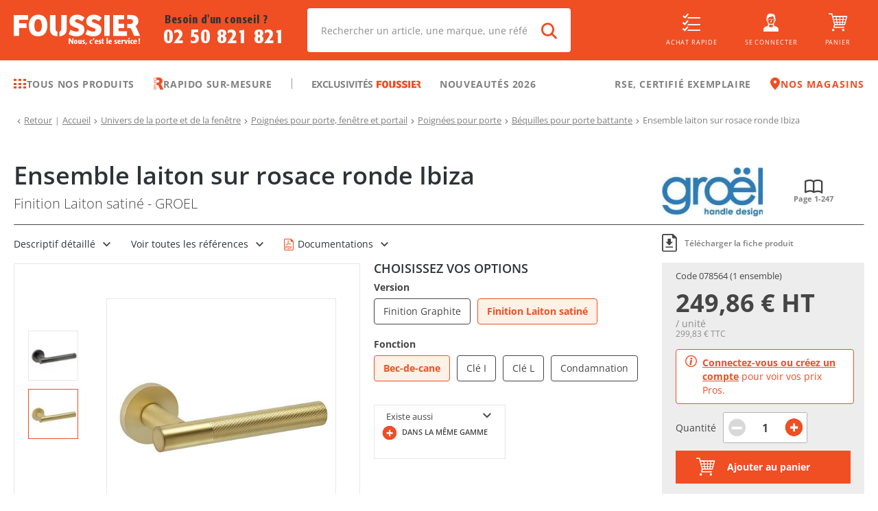

--- FILE ---
content_type: application/javascript; charset=UTF-8
request_url: https://www.foussier.fr/_next/static/chunks/6397.b7749c5808f7d9ad.js
body_size: 2412
content:
"use strict";(self.webpackChunk_N_E=self.webpackChunk_N_E||[]).push([[6397],{16940:function(s,e,t){var i=t(59499),c=t(69081),r=t.n(c),n=(t(67294),t(36456)),o=t(48900),a=t(94184),d=t.n(a),l=t(27361),u=t.n(l),h=t(50500),x=t(26125),j=t.n(x),p=t(2418),m=t(23516),f=t(28455),v=t(83574),P=t(79912),Z=t(43830),_=t(45752),N=t(85893);function b(s,e){var t=Object.keys(s);if(Object.getOwnPropertySymbols){var i=Object.getOwnPropertySymbols(s);e&&(i=i.filter((function(e){return Object.getOwnPropertyDescriptor(s,e).enumerable}))),t.push.apply(t,i)}return t}function S(s){for(var e=1;e<arguments.length;e++){var t=null!=arguments[e]?arguments[e]:{};e%2?b(Object(t),!0).forEach((function(e){(0,i.Z)(s,e,t[e])})):Object.getOwnPropertyDescriptors?Object.defineProperties(s,Object.getOwnPropertyDescriptors(t)):b(Object(t)).forEach((function(e){Object.defineProperty(s,e,Object.getOwnPropertyDescriptor(t,e))}))}return s}e.Z=(0,n.$j)((function(s,e){var t=u()(e,"productInfos.parametres.sousProduit.id",0);return{tarif:s.productReducer.unitPrice.subProducts.entries[t]||{}}}))((function(s){var e,t,i,c,n,a=s.classes,l=s.insights,x=s.lazy,b=void 0===x||x,g=s.onClick,y=s.productInfos,w=s.tarif,O="",C=u()(y,"parametres.sousProduit"),I="undefined"!==typeof u()(w,"infos.prixNetHT"),k=f.Z.getName(C),A=k.replace(/(<([^>]+)>)/gi,""),T=l?S(S({},l),{},{objectid:null===C||void 0===C?void 0:C.id}):void 0;if(!C)return(0,N.jsxs)(N.Fragment,{children:[(0,N.jsx)("div",{className:"jsx-".concat(_.Z.__hash)+" "+(d()("SP1 SP1Autre",a)||""),children:(0,N.jsxs)("div",{className:"jsx-".concat(_.Z.__hash)+" SP1Bordure",children:[(0,N.jsxs)("div",{className:"jsx-".concat(_.Z.__hash)+" SP1Infos",children:[(0,N.jsx)("div",{className:"jsx-".concat(_.Z.__hash)+" SP1Statut",children:(0,N.jsx)("div",{className:"jsx-".concat(_.Z.__hash)+" SP1Disponibilite",children:(0,N.jsx)(P.Z,{variant:"text",width:"70%",style:{lineHeight:1.7}})})}),(0,N.jsx)("div",{className:"jsx-".concat(_.Z.__hash)+" SP1Visuel",children:(0,N.jsx)(P.Z,{height:"100%"})}),(0,N.jsxs)("div",{className:"jsx-".concat(_.Z.__hash)+" SP1Nom",children:[(0,N.jsx)(P.Z,{variant:"text",width:"100%",style:{lineHeight:1.5}}),(0,N.jsx)(P.Z,{variant:"text",width:"50%",style:{lineHeight:1.5}})]})]}),(0,N.jsx)("div",{className:"jsx-".concat(_.Z.__hash)+" SP1InfosAnimation",children:(0,N.jsxs)("div",{className:"jsx-".concat(_.Z.__hash)+" SP1Tarif",children:[(0,N.jsx)("div",{className:"jsx-".concat(_.Z.__hash)+" SP1APartirDe",children:(0,N.jsx)(P.Z,{variant:"text",width:"30%",style:{lineHeight:1.5}})}),(0,N.jsx)("div",{className:"jsx-".concat(_.Z.__hash)+" SP1PrixActuel prixActuel",children:(0,N.jsx)(P.Z,{variant:"text",width:"50%",style:{lineHeight:1.5}})}),(0,N.jsx)("div",{className:"jsx-".concat(_.Z.__hash)+" SP1PrixPublic prixPublic",children:(0,N.jsx)(P.Z,{variant:"text",width:"45%",style:{lineHeight:1.5}})})]})})]})}),(0,N.jsx)(r(),{id:_.Z.__hash,children:_.Z})]});var D=v.Z.generateContentURL("product_single",{id:C.id,subProductName:A});n=(0,N.jsx)(p.Z,{alt:(null===C||void 0===C||null===(e=C.photo)||void 0===e?void 0:e.legende)||A,defaultImg:"static/images/default/".concat(j().defaultImage.product),dir:"arborescence/",lazy:b,sizes:{xs:"139-139",sm:"139-139",md:"139-139",lg:"139-139",xl:"139-139"},src:null===C||void 0===C||null===(t=C.photo)||void 0===t?void 0:t.chemin,type:"external"});var V=null===C||void 0===C||null===(i=C.produit)||void 0===i||null===(c=i.marque)||void 0===c?void 0:c.logo;null!==V&&void 0!==V&&V.chemin&&(O=(0,N.jsx)(p.Z,{alt:(null===V||void 0===V?void 0:V.legende)||"",dir:"marque/",lazy:b,sizes:{xs:"62-30",sm:"60-35",md:"70-35",lg:"90-45",xl:"90-45"},src:V.chemin,type:"external"}));var F=/(<([^>]+)>)/.test(k)?(0,N.jsx)("div",{className:"SP1Nom",dangerouslySetInnerHTML:{__html:k}}):(0,N.jsx)("div",{className:"SP1Nom",children:(0,N.jsx)(h.Z,{lines:2,children:A})});return(0,N.jsxs)(N.Fragment,{children:[(0,N.jsx)(o.Z,{className:d()("SP1","SP1Autre",a),"data-insights-object-id":null===T||void 0===T?void 0:T.objectid,"data-insights-position":null===T||void 0===T?void 0:T.position,"data-insights-query-id":null===T||void 0===T?void 0:T.queryid,onClick:function(){"function"===typeof g&&g(T)},to:D,children:(0,N.jsxs)("div",{className:"jsx-".concat(_.Z.__hash)+" SP1Bordure",children:[(0,N.jsxs)("div",{className:"jsx-".concat(_.Z.__hash)+" SP1Infos",children:[(0,N.jsx)("div",{className:"jsx-".concat(_.Z.__hash)+" SP1Statut",children:(0,N.jsx)(Z.Z,{disponibility:C.stock.disponibilite,classes:"SP1Disponibilite textAlignLeft",tarif:w})}),(0,N.jsx)("div",{className:"jsx-".concat(_.Z.__hash)+" SP1Visuel textAlignCenter",children:n}),""!==O&&(0,N.jsx)("div",{className:"jsx-".concat(_.Z.__hash)+" SP1Marque",children:O}),F]}),(0,N.jsx)("div",{className:"jsx-".concat(_.Z.__hash)+" SP1InfosAnimation",children:I&&(0,N.jsxs)("div",{className:"jsx-".concat(_.Z.__hash)+" SP1Tarif",children:[(0,N.jsx)("div",{className:"jsx-".concat(_.Z.__hash)+" SP1APartirDe",children:"\xe0 partir de"}),(0,N.jsxs)("div",{className:"jsx-".concat(_.Z.__hash)+" SP1PrixActuel prixActuel",children:[m.Z.displayPrice(w.infos.prixNetHT)," \u20ac ",(0,N.jsx)("span",{className:"jsx-".concat(_.Z.__hash)+" type_prix",children:"HT"})]}),(0,N.jsxs)("div",{className:"jsx-".concat(_.Z.__hash)+" SP1PrixPublic prixPublic",children:["soit ",m.Z.displayPrice(w.infos.prixNetTTC)," \u20ac TTC"]})]})})]})}),(0,N.jsx)(r(),{id:_.Z.__hash,children:_.Z})]})}))},86397:function(s,e,t){t.r(e),t.d(e,{default:function(){return w}});var i=t(92777),c=t(82262),r=t(45959),n=t(63553),o=t(37247),a=t(67294),d=t(36456),l=t(27361),u=t.n(l),h=t(18446),x=t.n(h),j=t(45220),p=t.n(j),m=t(57557),f=t.n(m),v=t(40690),P=t(84653),Z=t(16940),_=t(63272),N=t(85893),b=function(s){var e=s.entries,t=s.screenWidth,i=0;switch(t){case"xs":i=2;break;case"sm":i=3;break;default:i=6}var c=e.length>i,r={arrows:!0,centerMode:!1,dots:!0,infinite:!0,nextArrow:(0,N.jsx)(_.Z,{dir:"right"}),prevArrow:(0,N.jsx)(_.Z,{dir:"left"}),slidesToScroll:1,slidesToShow:1},n=[],o=0,a=[];return c&&(e.forEach((function(s){a.push(s),(o+=1)>=i&&(n.push(a),o=0,a=[])})),a.length&&n.push(a)),(0,N.jsx)("div",{className:"row",children:(0,N.jsx)("div",{className:"accordionContainer theme5",children:(0,N.jsxs)("div",{className:"accordionItem derniersProduitsConsultes",children:[(0,N.jsx)("input",{id:"acFicheProduitDerniersProduitsConsultes",name:"ficheProduit",type:"checkbox"}),(0,N.jsxs)("div",{className:"accordionLabel",children:[(0,N.jsx)("label",{htmlFor:"acFicheProduitDerniersProduitsConsultes"}),(0,N.jsx)("p",{className:"h2",children:"Derniers produits consult\xe9s"})]}),(0,N.jsx)("div",{className:"accordionContent",children:(0,N.jsx)("div",{className:"accordionContentDetails col-xs-12 no-padding",children:(0,N.jsx)(P.Z,{FallbackComponent:"alert",children:0===e.length?(0,N.jsxs)(N.Fragment,{children:[(0,N.jsx)("div",{className:"col-xs-6 col-sm-4 col-md-2",children:(0,N.jsx)(Z.Z,{})}),(0,N.jsx)("div",{className:"col-xs-6 col-sm-4 col-md-2",children:(0,N.jsx)(Z.Z,{})}),(0,N.jsx)("div",{className:"col-xs-6 col-sm-4 col-md-2 hidden-xs",children:(0,N.jsx)(Z.Z,{})}),(0,N.jsx)("div",{className:"col-xs-6 col-sm-4 col-md-2 hidden-sm hidden-xs",children:(0,N.jsx)(Z.Z,{})}),(0,N.jsx)("div",{className:"col-xs-6 col-sm-4 col-md-2 hidden-sm hidden-xs",children:(0,N.jsx)(Z.Z,{})}),(0,N.jsx)("div",{className:"col-xs-6 col-sm-4 col-md-2 hidden-sm hidden-xs",children:(0,N.jsx)(Z.Z,{})})]}):c?(0,N.jsx)(v.Z,{settings:r,children:n.map((function(s,e){return(0,N.jsx)("div",{children:s.map((function(s,e){return(0,N.jsx)("div",{className:"col-xs-6 col-sm-4 col-md-2",children:(0,N.jsx)(Z.Z,{productInfos:s})},e)}))},e)}))}):e.map((function(s,e){return(0,N.jsx)("div",{className:"col-xs-6 col-sm-4 col-md-2",children:(0,N.jsx)(Z.Z,{productInfos:s})},e)}))})})})]})})})},S=t(49791);function g(s){var e=function(){if("undefined"===typeof Reflect||!Reflect.construct)return!1;if(Reflect.construct.sham)return!1;if("function"===typeof Proxy)return!0;try{return Boolean.prototype.valueOf.call(Reflect.construct(Boolean,[],(function(){}))),!0}catch(s){return!1}}();return function(){var t,i=(0,o.Z)(s);if(e){var c=(0,o.Z)(this).constructor;t=Reflect.construct(i,arguments,c)}else t=i.apply(this,arguments);return(0,n.Z)(this,t)}}var y=function(s){(0,r.Z)(t,s);var e=g(t);function t(){return(0,i.Z)(this,t),e.apply(this,arguments)}return(0,c.Z)(t,[{key:"componentDidMount",value:function(){this.props.fetchLastViewSubProducts(this.props.currentSubProductId),this.props.fetchBatchSubProductTarif(this.props.lastViewedProducts.entries)}},{key:"shouldComponentUpdate",value:function(s){return!x()(f()(this.props,["lastViewedProducts.isFetching"]),f()(s,["lastViewedProducts.isFetching"]))}},{key:"componentDidUpdate",value:function(s){s.currentSubProductId!==this.props.currentSubProductId&&s.fetchLastViewSubProducts(this.props.currentSubProductId),s.products!==this.props.products&&this.props.fetchBatchSubProductTarif(this.props.products)}},{key:"render",value:function(){var s=this.props,e=s.lastViewedProducts,t=s.products,i=s.screenWidth;return!e.isFetching&&e.isFetched&&0===t.length?null:(0,N.jsx)(b,{entries:t,screenWidth:i})}}]),t}(a.Component),w=(0,d.$j)((function(s){var e=s.productReducer.subProducts.lastView.entries.filter((function(s){return!p()(u()(s,"parametres.sousProduit.id"))}));return{currentSubProductId:s.productReducer.currentSubProduct.id,lastViewedProducts:s.productReducer.subProducts.lastView,products:e,screenWidth:s.mainReducer.screen.width}}),(function(s){return{fetchBatchSubProductTarif:function(e){return s((0,S.lA)(e))},fetchLastViewSubProducts:function(e){return s((0,S.U0)(e))}}}))(y)}}]);